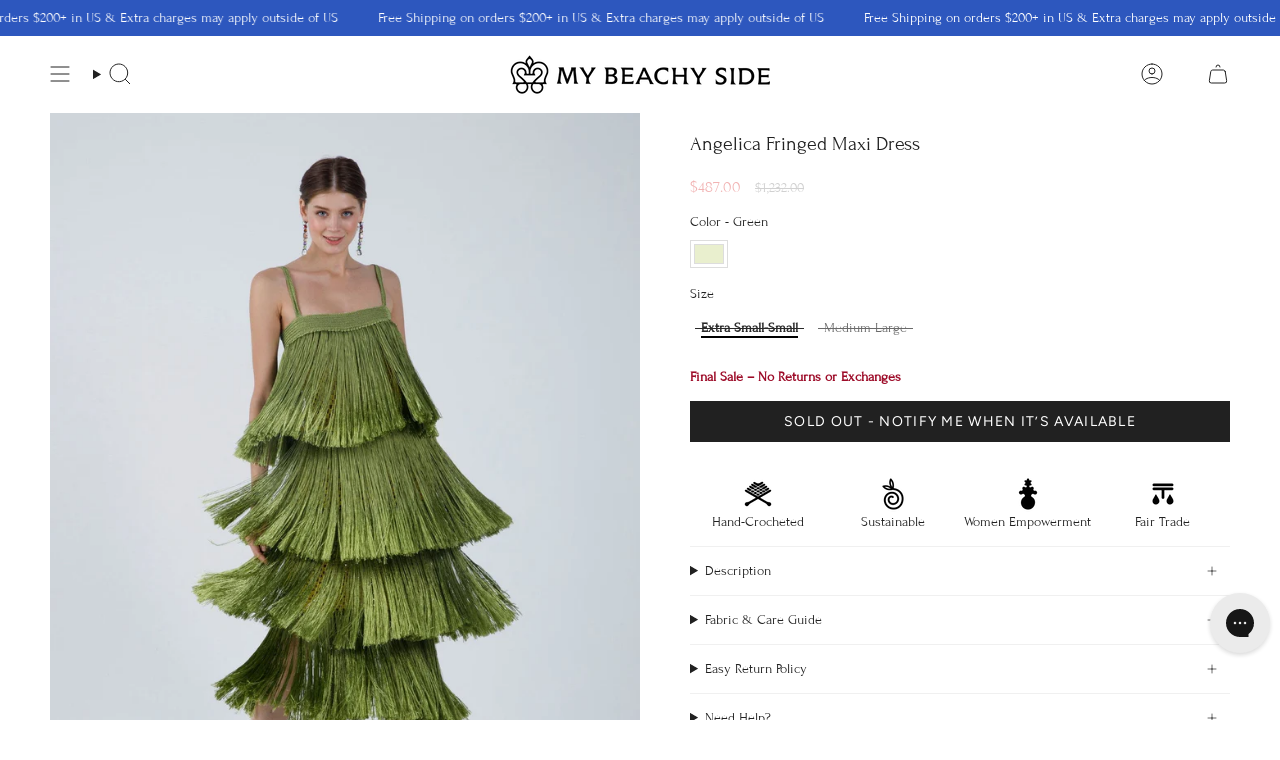

--- FILE ---
content_type: text/html; charset=utf-8
request_url: https://www.mybeachyside.com/en-ca/products/angelica-fringed-maxi-dress-antique-moss?section_id=api-product-grid-item
body_size: 1555
content:
<div id="shopify-section-api-product-grid-item" class="shopify-section">

<div data-api-content>
<div class="grid-item product-item  product-item--left product-item--outer-text  "
    id="product-item--api-product-grid-item-7984076325101"
    data-grid-item
    
  >
    <div class="product-item__image" data-product-image>
      <a class="product-link" href="/en-ca/products/angelica-fringed-maxi-dress-antique-moss" aria-label="Angelica Fringed Maxi Dress" data-product-link="/en-ca/products/angelica-fringed-maxi-dress-antique-moss">
               <!-- Ürün varyantlarını JSON olarak saklıyoruz -->
<!-- Her ürün için ayrı product-variants JSON verisi -->

<script type="application/json" class="product-variants">
    [{"id":43408467198189,"title":"Green \/ Extra Small-Small","option1":"Green","option2":"Extra Small-Small","option3":null,"sku":"R23CD19AMXS-S","requires_shipping":true,"taxable":true,"featured_image":null,"available":false,"name":"Angelica Fringed Maxi Dress - Green \/ Extra Small-Small","public_title":"Green \/ Extra Small-Small","options":["Green","Extra Small-Small"],"price":48700,"weight":1497,"compare_at_price":123200,"inventory_quantity":0,"inventory_management":"shopify","inventory_policy":"deny","barcode":"","requires_selling_plan":false,"selling_plan_allocations":[]},{"id":43408467230957,"title":"Green \/ Medium-Large","option1":"Green","option2":"Medium-Large","option3":null,"sku":"R23CD19AMM-L","requires_shipping":true,"taxable":true,"featured_image":null,"available":false,"name":"Angelica Fringed Maxi Dress - Green \/ Medium-Large","public_title":"Green \/ Medium-Large","options":["Green","Medium-Large"],"price":48700,"weight":1497,"compare_at_price":123200,"inventory_quantity":0,"inventory_management":"shopify","inventory_policy":"deny","barcode":"","requires_selling_plan":false,"selling_plan_allocations":[]}]
</script>

<div class="quick-buy-overlay">
    <div class="quick-buy-sizes">
        
        
            
        
            
                
                    
                    
                    <button class="size-option out-of-stock" 
                            data-option="Extra Small-Small" 
                            data-available="false">
                        Extra Small-Small
                    </button>
                
                    
                    
                    <button class="size-option out-of-stock" 
                            data-option="Medium-Large" 
                            data-available="false">
                        Medium-Large
                    </button>
                
            
        
    </div>
    <button class="add-to-bag-btn out-of-stock" onclick="addToCart(this)">
        SOLD OUT
    </button>
</div>



        <!-- End Quick Buy Overlay --><div class="product-item__bg" data-product-image-default><figure class="image-wrapper image-wrapper--cover lazy-image lazy-image--backfill is-loading" style="--aspect-ratio: 0.6666666666666666;" data-aos="img-in"
  data-aos-delay="||itemAnimationDelay||"
  data-aos-duration="800"
  data-aos-anchor="||itemAnimationAnchor||"
  data-aos-easing="ease-out-quart"><img src="//www.mybeachyside.com/cdn/shop/products/angelica-fringed-maxi-dress-609692.jpg?crop=center&amp;height=2025&amp;v=1692688397&amp;width=1350" alt="Angelica Fringed Maxi Dress | Maxi Dress | My Beachy Side" width="1350" height="2025" loading="eager" srcset="//www.mybeachyside.com/cdn/shop/products/angelica-fringed-maxi-dress-609692.jpg?v=1692688397&amp;width=136 136w, //www.mybeachyside.com/cdn/shop/products/angelica-fringed-maxi-dress-609692.jpg?v=1692688397&amp;width=160 160w, //www.mybeachyside.com/cdn/shop/products/angelica-fringed-maxi-dress-609692.jpg?v=1692688397&amp;width=180 180w, //www.mybeachyside.com/cdn/shop/products/angelica-fringed-maxi-dress-609692.jpg?v=1692688397&amp;width=220 220w, //www.mybeachyside.com/cdn/shop/products/angelica-fringed-maxi-dress-609692.jpg?v=1692688397&amp;width=254 254w, //www.mybeachyside.com/cdn/shop/products/angelica-fringed-maxi-dress-609692.jpg?v=1692688397&amp;width=284 284w, //www.mybeachyside.com/cdn/shop/products/angelica-fringed-maxi-dress-609692.jpg?v=1692688397&amp;width=292 292w, //www.mybeachyside.com/cdn/shop/products/angelica-fringed-maxi-dress-609692.jpg?v=1692688397&amp;width=320 320w, //www.mybeachyside.com/cdn/shop/products/angelica-fringed-maxi-dress-609692.jpg?v=1692688397&amp;width=480 480w, //www.mybeachyside.com/cdn/shop/products/angelica-fringed-maxi-dress-609692.jpg?v=1692688397&amp;width=528 528w, //www.mybeachyside.com/cdn/shop/products/angelica-fringed-maxi-dress-609692.jpg?v=1692688397&amp;width=640 640w, //www.mybeachyside.com/cdn/shop/products/angelica-fringed-maxi-dress-609692.jpg?v=1692688397&amp;width=720 720w, //www.mybeachyside.com/cdn/shop/products/angelica-fringed-maxi-dress-609692.jpg?v=1692688397&amp;width=960 960w, //www.mybeachyside.com/cdn/shop/products/angelica-fringed-maxi-dress-609692.jpg?v=1692688397&amp;width=1080 1080w, //www.mybeachyside.com/cdn/shop/products/angelica-fringed-maxi-dress-609692.jpg?v=1692688397&amp;width=1296 1296w, //www.mybeachyside.com/cdn/shop/products/angelica-fringed-maxi-dress-609692.jpg?v=1692688397&amp;width=1350 1350w" sizes="100vw" fetchpriority="high" class=" fit-cover is-loading ">
</figure>

&nbsp;</div></a>

      
    </div>

    <div class="product-information"
      style="--swatch-size: var(--swatch-size-filters);"
      data-product-information>
      <div class="product-item__info">
        <button class="toggle-sizes-btn" style="font-size:20px; float:right;z-index: 999;position: relative;">+</button>
        <a class="product-link" href="/en-ca/products/angelica-fringed-maxi-dress-antique-moss" data-product-link="/en-ca/products/angelica-fringed-maxi-dress-antique-moss">
          <p class="product-item__title">Angelica Fringed Maxi Dress</p>
          <div class="product-item__price__holder"><div class="product-item__price" data-product-price>
              
<span class="price sale">
  
    <span class="sold-out">Sold Out</span>
  
</span>

            </div>
          </div>
        </a></div>
    </div>
  </div></div></div>

--- FILE ---
content_type: text/css; charset=utf-8
request_url: https://fontomize.fly.dev/api/theme-css?shop=mybeachysidestore.myshopify.com&v=1769467405
body_size: 130
content:
@font-face {
  font-family: 'Forum-Regular';
  src: url('https://cdn.shopify.com/s/files/1/1545/7767/files/Forum-Regular_6ab0806e-c498-4414-9928-35934b3cbb02.ttf?v=1763135637') format('truetype');
  font-display: swap;
}

/* Fontomize CSS - Generated by API */

body, h1, h2, h3, h4, h5, h6, p, a, li, a, .accordion__title, input.filed, .h5.footer__block__title, .input.field, li {
  font-family: 'Forum-Regular', sans-serif !important;
}



--- FILE ---
content_type: text/javascript
request_url: https://www.mybeachyside.com/cdn/shop/t/66/assets/readmorerichtext.js?v=98531696342167498411739285696
body_size: -371
content:
document.addEventListener("DOMContentLoaded",function(){const readMoreButtons=document.querySelectorAll(".read-more"),readLessButtons=document.querySelectorAll(".read-less");readMoreButtons.forEach(function(button){button.addEventListener("click",toggleDescription)}),readLessButtons.forEach(function(button){button.addEventListener("click",toggleDescription)})});function toggleDescription(event){const container=event.currentTarget.closest(".hero__description"),shortDesc=container.querySelector(".description-short"),fullDesc=container.querySelector(".description-full"),readMoreBtn=container.querySelector(".read-more"),readLessBtn=container.querySelector(".read-less");fullDesc.style.display==="none"||fullDesc.style.display===""?(shortDesc.style.display="none",fullDesc.style.display="inline",readMoreBtn.style.display="none",readLessBtn.style.display="inline"):(shortDesc.style.display="inline",fullDesc.style.display="none",readMoreBtn.style.display="inline",readLessBtn.style.display="none")}
//# sourceMappingURL=/cdn/shop/t/66/assets/readmorerichtext.js.map?v=98531696342167498411739285696


--- FILE ---
content_type: text/javascript
request_url: https://www.mybeachyside.com/cdn/shop/t/66/assets/Hover-Select-size.js?v=46810736395281662521733134827
body_size: -32
content:
document.addEventListener("DOMContentLoaded",function(){window.innerWidth<750&&(document.querySelectorAll(".quick-buy-overlay").forEach(overlay=>{overlay.classList.remove("open")}),document.querySelectorAll(".toggle-sizes-btn").forEach(button=>{button.addEventListener("click",function(e){e.preventDefault();const overlay=button.closest(".product-item").querySelector(".quick-buy-overlay");if(!overlay)return;const isOpen=overlay.classList.contains("open");document.querySelectorAll(".quick-buy-overlay").forEach(o=>o.classList.remove("open")),document.querySelectorAll(".toggle-sizes-btn").forEach(b=>b.textContent="+"),isOpen||(overlay.classList.add("open"),button.textContent="\u2212")})}))});function addToCart(button){if(event.preventDefault(),button.classList.contains("out-of-stock"))return;const selectedSize=button.closest(".quick-buy-overlay").querySelector(".size-option.selected");if(!selectedSize)return;if(!(selectedSize.getAttribute("data-available")==="true")){button.innerText="Stoklar T\xFCkendi",button.disabled=!0,setTimeout(()=>{button.innerText="Sepete Ekle",button.disabled=!1},2e3);return}const selectedSizeValue=selectedSize.getAttribute("data-option"),variant=JSON.parse(button.closest(".product-item").querySelector(".product-variants").textContent).find(v=>v.option2===selectedSizeValue);if(!variant)return;const variantId=variant.id;fetch("/cart/add.js",{method:"POST",headers:{"Content-Type":"application/json"},body:JSON.stringify({id:variantId,quantity:1})}).then(response=>response.json()).then(data=>{document.dispatchEvent(new CustomEvent("theme:product:added"));const cartDrawer=document.querySelector("cart-items");cartDrawer&&cartDrawer.getCart()}).catch(error=>{console.error("Sepete eklenirken hata olu\u015Ftu:",error)})}document.querySelectorAll(".size-option").forEach(button=>{button.addEventListener("click",function(e){e.preventDefault();const isAvailable=button.getAttribute("data-available")==="true",addToBagButton=button.closest(".quick-buy-overlay").querySelector(".add-to-bag-btn");isAvailable?(addToBagButton.innerText="ADD TO CART",addToBagButton.classList.remove("out-of-stock"),addToBagButton.disabled=!1):(addToBagButton.innerText="SOLD OUT",addToBagButton.classList.add("out-of-stock"),addToBagButton.disabled=!0),button.closest(".quick-buy-sizes").querySelectorAll(".size-option").forEach(btn=>btn.classList.remove("selected")),button.classList.add("selected")})});
//# sourceMappingURL=/cdn/shop/t/66/assets/Hover-Select-size.js.map?v=46810736395281662521733134827


--- FILE ---
content_type: text/javascript
request_url: https://www.mybeachyside.com/cdn/shop/t/66/assets/readmore.js?v=98531696342167498411739283497
body_size: -389
content:
document.addEventListener("DOMContentLoaded",function(){const readMoreButtons=document.querySelectorAll(".read-more"),readLessButtons=document.querySelectorAll(".read-less");readMoreButtons.forEach(function(button){button.addEventListener("click",toggleDescription)}),readLessButtons.forEach(function(button){button.addEventListener("click",toggleDescription)})});function toggleDescription(event){const container=event.currentTarget.closest(".hero__description"),shortDesc=container.querySelector(".description-short"),fullDesc=container.querySelector(".description-full"),readMoreBtn=container.querySelector(".read-more"),readLessBtn=container.querySelector(".read-less");fullDesc.style.display==="none"||fullDesc.style.display===""?(shortDesc.style.display="none",fullDesc.style.display="inline",readMoreBtn.style.display="none",readLessBtn.style.display="inline"):(shortDesc.style.display="inline",fullDesc.style.display="none",readMoreBtn.style.display="inline",readLessBtn.style.display="none")}
//# sourceMappingURL=/cdn/shop/t/66/assets/readmore.js.map?v=98531696342167498411739283497
